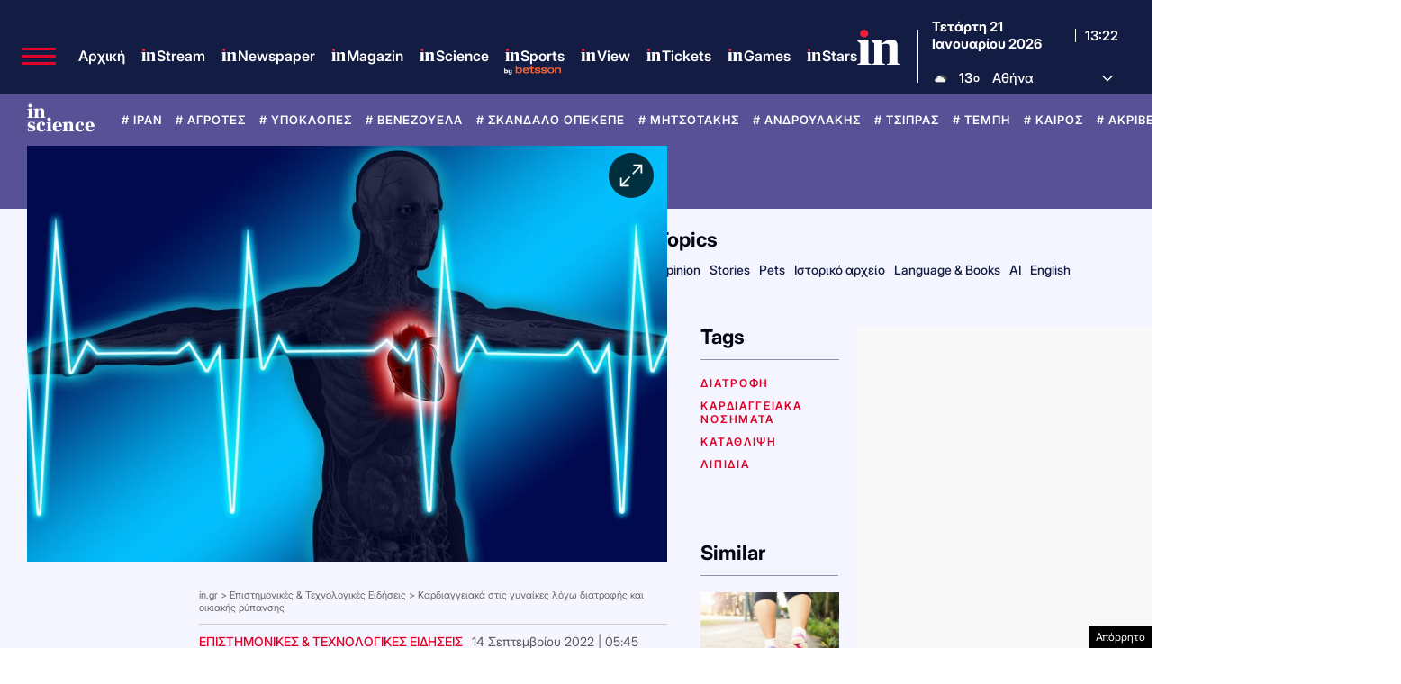

--- FILE ---
content_type: text/html; charset=utf-8
request_url: https://www.google.com/recaptcha/api2/aframe
body_size: 184
content:
<!DOCTYPE HTML><html><head><meta http-equiv="content-type" content="text/html; charset=UTF-8"></head><body><script nonce="f-uG9V2F3Zd1TvqXo0bcBw">/** Anti-fraud and anti-abuse applications only. See google.com/recaptcha */ try{var clients={'sodar':'https://pagead2.googlesyndication.com/pagead/sodar?'};window.addEventListener("message",function(a){try{if(a.source===window.parent){var b=JSON.parse(a.data);var c=clients[b['id']];if(c){var d=document.createElement('img');d.src=c+b['params']+'&rc='+(localStorage.getItem("rc::a")?sessionStorage.getItem("rc::b"):"");window.document.body.appendChild(d);sessionStorage.setItem("rc::e",parseInt(sessionStorage.getItem("rc::e")||0)+1);localStorage.setItem("rc::h",'1769001724665');}}}catch(b){}});window.parent.postMessage("_grecaptcha_ready", "*");}catch(b){}</script></body></html>

--- FILE ---
content_type: application/javascript; charset=utf-8
request_url: https://fundingchoicesmessages.google.com/f/AGSKWxURO-S3zabN0KYBS6PMtc2kRQHQqphgz0YSr1Lrk8wH1F4t1BBrvUtOiIJpD0PPSI0pyV6tTICAtzbuc8DSLP-kn793XZhMnyQk_Fbr3Ckuf27ofSoysDqtV044johoucTrU5n7fxIL7Z8c-dToaQvRhzLGKzCViyW2ybuhuAKV2yl7ulE7PZQq0bMN/__80x468./adtaggingsubsec./ads/square._ads8..ads.darla.
body_size: -1292
content:
window['91d92e3a-0a86-4e95-8428-69b9b775e6b7'] = true;